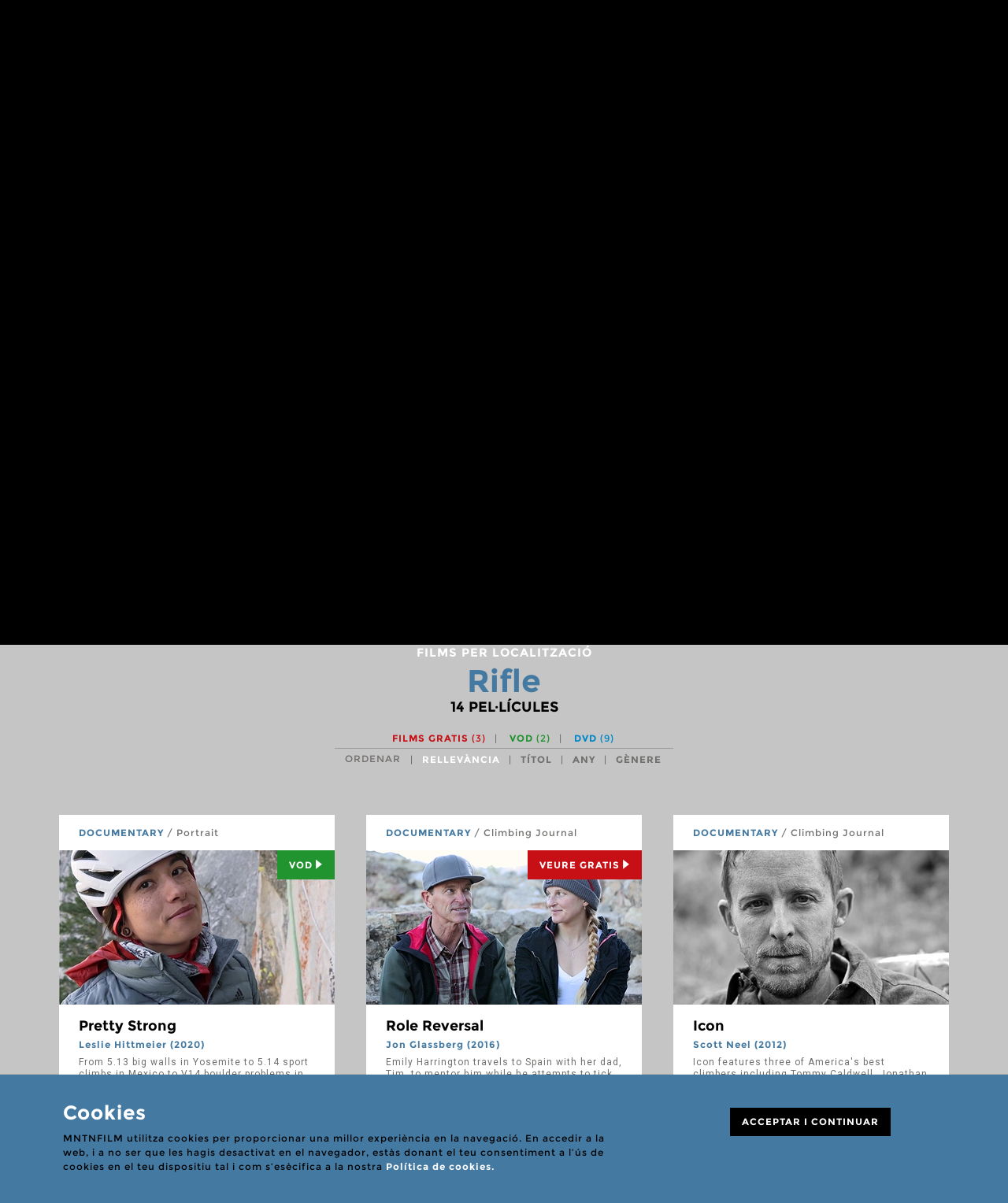

--- FILE ---
content_type: text/html; charset=UTF-8
request_url: https://www.mntnfilm.com/ca/p/cerca-geografica/climb:rifle
body_size: 6576
content:
<!DOCTYPE html>
<!--[if IE 8]> <html lang="en" class="ie8 no-js"> <![endif]-->
<!--[if IE 9]> <html lang="en" class="ie9 no-js"> <![endif]-->
<!--[if !IE]><!-->
<html lang="en">
    <!--<![endif]-->
    <!-- BEGIN HEAD -->

    <head>
		<meta charset="utf-8">
		<meta http-equiv="X-UA-Compatible" content="IE=edge">
		<meta name="viewport" content="width=device-width, initial-scale=1">

        <link rel="apple-touch-icon" sizes="57x57" href="/apple-icon-57x57.png">
        <link rel="apple-touch-icon" sizes="60x60" href="/apple-icon-60x60.png">
        <link rel="apple-touch-icon" sizes="72x72" href="/apple-icon-72x72.png">
        <link rel="apple-touch-icon" sizes="76x76" href="/apple-icon-76x76.png">
        <link rel="apple-touch-icon" sizes="114x114" href="/apple-icon-114x114.png">
        <link rel="apple-touch-icon" sizes="120x120" href="/apple-icon-120x120.png">
        <link rel="apple-touch-icon" sizes="144x144" href="/apple-icon-144x144.png">
        <link rel="apple-touch-icon" sizes="152x152" href="/apple-icon-152x152.png">
        <link rel="apple-touch-icon" sizes="180x180" href="/apple-icon-180x180.png">
        <link rel="icon" type="image/png" sizes="192x192"  href="/android-icon-192x192.png">
        <link rel="icon" type="image/png" sizes="32x32" href="/favicon-32x32.png">
        <link rel="icon" type="image/png" sizes="96x96" href="/favicon-96x96.png">
        <link rel="icon" type="image/png" sizes="16x16" href="/favicon-16x16.png">
        <link rel="manifest" href="/manifest.json">
        <meta name="msapplication-TileColor" content="#ffffff">
        <meta name="msapplication-TileImage" content="/ms-icon-144x144.png">
        <meta name="theme-color" content="#ffffff">

        <title>
                        Rifle - Films per localització - MNTNFILM        </title>

                    <meta name="title" content=""/>
            <meta name="keywords" content=""/>
            <meta name="description" content=""/>

            <meta property="og:url" content="https://www.mntnfilm.com"/>
            <meta property="og:image" content="https://www.mntnfilm.com/img/logoMFDB.jpg"/>
            <meta property="og:site_name" content=""/>
            <meta property="og:description" content=""/>
                        <meta property="og:locale" content="en_gb"/>
        
        <!-- BEGIN GLOBAL MANDATORY STYLES -->
        <link href='https://fonts.googleapis.com/css?family=Montserrat:wght@600|Roboto:400,700' rel='stylesheet' type='text/css'>
        <link href="/assets/global/plugins/font-awesome/css/font-awesome.min.css" rel="stylesheet" type="text/css" />
        <link href="/assets/global/plugins/simple-line-icons/simple-line-icons.min.css" rel="stylesheet" type="text/css" />
        <link href="/assets/global/plugins/bootstrap/css/bootstrap.css" rel="stylesheet" type="text/css" />
        <link href="/assets/global/plugins/uniform/css/uniform.default.css" rel="stylesheet" type="text/css" />
        <link href="/assets/global/plugins/bootstrap-switch/css/bootstrap-switch.min.css" rel="stylesheet" type="text/css" />
        <link href="/assets/global/plugins/bootstrap-select/css/bootstrap-select.min.css" rel="stylesheet" type="text/css" />
        <!-- END GLOBAL MANDATORY STYLES -->
        <!-- BEGIN PAGE LEVEL PLUGINS -->
        <link href="/assets/global/plugins/bootstrap-daterangepicker/daterangepicker-bs3.css" rel="stylesheet" type="text/css" />
        <link href="/assets/global/plugins/jqvmap/jqvmap/jqvmap.css" rel="stylesheet" type="text/css" />
        <!-- END PAGE LEVEL PLUGINS -->
        <!-- BEGIN THEME GLOBAL STYLES -->
        <link href="/assets/global/css/components.min.css" rel="stylesheet" id="style_components" type="text/css" />
        <link href="/assets/global/css/plugins.min.css" rel="stylesheet" type="text/css" />
        <!-- END THEME GLOBAL STYLES -->
        <!-- BEGIN THEME LAYOUT STYLES -->

        				
				<link rel="stylesheet" href="/js/openlayers/theme/default/style.css" />
			
        <link href="/css/mfdb-icons.css" rel="stylesheet" type="text/css" />
        <link href="/css/main.css" rel="stylesheet" type="text/css" />

        <!-- END THEME LAYOUT STYLES -->
        <link rel="shortcut icon" href="favicon.ico" />

        
        <script type="text/javascript">
            var host = 'https://www.mntnfilm.com';
        </script>

        


    </head>
    <!-- END HEAD -->



    <body>

        <div class="banner" style="background-color:#080b22">
	<div class="container">
		<a href="https://www.moviesvsbooks.com/movies/touching-the-void-2003/" target="_blank">
						<img src="/img/cache/34832-assoc-central-homepg-rb-4242-channelspromos-1068x260-o-.jpeg" alt="">
		</a>
	</div>
</div>

<header class="main">
	<nav class="navbar" role="navigation">
	  <div class="container">
      <button type="button" class="navbar-toggle collapsed" data-toggle="collapse" data-target="#navbar" aria-expanded="false" aria-controls="navbar">
				<span class="sr-only">Toggle navigation</span>
				<span class="icon-bar"></span>
				<span class="icon-bar"></span>
				<span class="icon-bar"></span>
			</button>

			<div id="navbar" class="navbar-collapse collapse">
					<ul class="nav navbar-nav navbar-right">
														<li class="dropdown">
										<a href="javascript:void(0);" class="dropdown-toggle" data-toggle="dropdown">films</a>
																						<ul class="dropdown-menu dropdown-menu-left">
																														<li>
																<a href="/ca/p/cerca-geografica" class="margin-top: 12px;">Cerca geogràfica</a>																</li>
																																														<li>
																<a href="/ca/p/cercar-videos?landing=1" class="">Cercar vídeos</a>																</li>
																																														<li>
																<a href="/ca/p/cerca-avancada/sort:relevance/type:1/posters:yes?landing=1" class="">Cercar pòsters</a>																</li>
																																														<li>
																<a href="/ca/p/cerca-avancada" class="">Cerca avançada</a>																</li>
																																														<li>
																<a href="/ca/p/llistes-de-films" class="">Llistes de films</a>																</li>
																																		<li class="divider"></li>
																																														<li>
																<a href="/ca/p/afegir-films" class="">Afegir films</a>																</li>
																																														<li>
																<a href="/ca/p/afegir-dades-a-un-film" class="">Afegir dades a un film</a>																</li>
																																		<li class="divider"></li>
																																														<li>
																<a href="/ca/p/troba-un-film" class="">No trobes un film?</a>																</li>
																																										</ul>
																		</li>
														<li class="dropdown">
										<a href="javascript:void(0);" class="dropdown-toggle" data-toggle="dropdown">festivals</a>
																						<ul class="dropdown-menu dropdown-menu-left">
																														<li>
																<a href="/ca/p/cercar-festivals" class="margin-top: 12px;">Cercar festivals</a>																</li>
																																														<li>
																<a href="/ca/p/proxims-festivals" class="">Pròxims festivals</a>																</li>
																																														<li>
																<a href="/ca/p/mapa-de-festivals" class="">Mapa de festivals</a>																</li>
																																		<li class="divider"></li>
																																														<li>
																<a href="/ca/p/afegir-un-festival" class="">Afegir un festival</a>																</li>
																																														<li>
																<a href="/ca/p/actualitzar-festival" class="">Actualitzar festival</a>																</li>
																																										</ul>
																		</li>
														<li class="dropdown">
										<a href="javascript:void(0);" class="dropdown-toggle" data-toggle="dropdown">comunitat</a>
																						<ul class="dropdown-menu dropdown-menu-left">
																														<li>
																<a href="/ca/p/cercar-canals" class="margin-top: 12px;">Cercar canals</a>																</li>
																																														<li>
																<a href="/ca/p/mntnfilm-blog" class="">MNTNFILM Blog</a>																</li>
																																		<li class="divider"></li>
																																														<li>
																<a href="/ca/p/que-son-els-canals" class="">Què són els canals</a>																</li>
																																														<li>
																<a href="/ca/p/el-meu-canal" class="">Obre un canal</a>																</li>
																																														<li>
																<a href="/ca/p/denunciar-continguts" class="">Denunciar continguts</a>																</li>
																																										</ul>
																		</li>
										</ul> <!-- .navbar-nav -->

									<div class="dropdown-user">
						<a href="#login-needed" data-toggle="modal">
							<i class="btn btn-primary btn-login ficon-user" aria-hidden="true"></i>
							<span>El meu mntnfilm</span>
						</a>
					</div>
				<!-- end user menu -->
				<div class="dropdown language-switch">
    <a href='javascript:void(0);' class="dropdown-toggle" data-toggle="dropdown">CA</a> <!-- click => data-toggle="dropdown"-->


  

                  <ul class="dropdown-menu dropdown-menu-right">

                                <li>
                    <a href="/en/p/map-search"><span class="desktop">ENGLISH</span> <span class="mobile">EN</span></a>
                  </li>                  <li class="active">
                    <a href="/ca/p/cerca-geografica"><span class="desktop">CATALÀ</span> <span class="mobile">CA</span></a>
                  </li>                  <li>
                    <a href="/es/p/busqueda-geografica"><span class="desktop">CASTELLANO</span> <span class="mobile">ES</span></a>
                  </li>              </ul>
              </div><!-- end language switch -->
			</div><!-- /.navbar-collapse -->

	    <div class="navbar-header">
	      <a class="navbar-brand" href="/">
	      	<img src="/img/logo.svg" alt="logo" class="img-responsive">
					<h1>pel·lícules d'escalada i alpinisme</h1>
	      </a>
	    </div>

			<div class="navbar-right">
				<div class="dropdown dropdown-search">
					<a class="btn" href="javascript:void(0);" data-toggle="dropdown"><i class="ficon-search" aria-hidden="true"></i></a>
					<div class="dropdown-menu">
						<form action="/ca/p/cerca-avancada/type:1" novalidate="novalidate" id="headerform" class="navbar-form search" method="get" accept-charset="utf-8">							<div class="input-group">
								<span class="input-group-btn">
									<button class="btn" type="submit"><i class="ficon-search"></i> <span class="sr-only">Cercar</span></button>
								</span>
		          	<input type="text" class="form-control" placeholder="cercar films" name="term">
							</div>
            </form>
          </div>
        </div>

									<div class="dropdown-user">
						<a href="#login-needed" data-toggle="modal">
							<i class="btn btn-primary btn-login ficon-user" aria-hidden="true"></i>
							<span>El meu mntnfilm</span>
						</a>
					</div>
				<!-- end user menu -->

				<div class="dropdown language-switch">
    <a href='javascript:void(0);' class="dropdown-toggle" data-toggle="dropdown">CA</a> <!-- click => data-toggle="dropdown"-->


  

                  <ul class="dropdown-menu dropdown-menu-right">

                                <li>
                    <a href="/en/p/map-search"><span class="desktop">ENGLISH</span> <span class="mobile">EN</span></a>
                  </li>                  <li class="active">
                    <a href="/ca/p/cerca-geografica"><span class="desktop">CATALÀ</span> <span class="mobile">CA</span></a>
                  </li>                  <li>
                    <a href="/es/p/busqueda-geografica"><span class="desktop">CASTELLANO</span> <span class="mobile">ES</span></a>
                  </li>              </ul>
              </div><!-- end language switch -->
			</div> <!-- .navbar-right -->
		</div> <!-- .container -->
	</nav>
</header>

        <!-- BEGIN CONTAINER -->
        <main class="page-container">

            <!-- BEGIN PAGE HEAD-->
            <div class="page-head">
                                            </div>
            <!-- END PAGE HEAD-->

            <!-- BEGIN PAGE CONTENT BODY -->
            <div class="page-content">

                <!-- BEGIN PAGE BREADCRUMBS -->
                                <!-- END PAGE BREADCRUMBS -->

                <!-- BEGIN PAGE CONTENT INNER -->
                
<!--
http://dev.openlayers.org/examples/layerLoadMonitoring.html
-->
				<!-- SEARCH FORM -->
								<!-- END SEARCH FORM -->

				<!-- SEARCH RESULTS -->
				<section id="map-results">

										

						<div id="map" class="smallmap">

					
					</div>
					<!-- /borrar -->

					<div id="results">
						
							

					</div>

				</section>
				<!-- END SEARCH RESULTS -->


						
				                <!-- END PAGE CONTENT INNER -->

            </div>
            <!-- END PAGE CONTENT BODY -->


        </main>
        <!-- END CONTAINER -->

        <div id="amzn-assoc-ad-a6ff2d5f-748a-44e3-8ebb-645648ca2186"></div>

        <!-- CONTENIDO ESTATICO!
    Aviso cookies -->
<div id="cookies-advice" class="alert alert-info">
  <div class="container">
    <div class="col-xs-12 col-md-8">
        <p class="h2">Cookies</p>

        
        <p>MNTNFILM utilitza cookies per proporcionar una millor experiència en la navegació. En accedir a la web, i a no ser que les hagis desactivat en el navegador, estàs donant el teu consentiment a l’ús de cookies en el teu dispositiu tal i com s’esècifica a la nostra <a href='/ca/p/cookies'>Política de cookies.</a><br><br></p>
        <!--
        <p>MNTNFILM uses cookies in order to provide you a better experience for your navigation. By using this website you consent to the use of cookies on your device as described in our <a href="/ca/p/cookies">Cookie Policy</a> unless you have disabled them.</p>
    -->
    </div>
    <div class="col-xs-12 col-md-offset-1 col-md-3">
      <p><a class="close-advice label label-lg label-black" data-dismiss="alert" aria-label="Close" href="#">ACCEPTAR I CONTINUAR</a></p>
    </div>
  </div>
</div>


<footer class="page-prefooter">
    <div class="container">

        <div class="row">

                            <div class="col-xs-12 col-md-3 col-md-offset-2 ">
                    <h2 data-toggle="collapse" data-target="#list-0">Enllaços directes</h2>
                    <ul class="list collapse" id="list-0">
                                                    <li>
                                <a href="/ca/p/cerca-avancada/type:1?term=" class="">VEURE TOTS ELS FILMS</a>                            </li>
                                                                                <li>
                                <a href="/ca/p/cercar-videos/sort:relevance/type:1" class="">VEURE TOTS ELS VÍDEOS</a>                            </li>
                                                                                <li>
                                <a href="/ca/p/cerca-avancada/sort:relevance/type:1/posters:yes" class="">VEURE TOTS ELS PÒSTERS</a>                            </li>
                                                            <li class="divider"></li>
                                                                                <li>
                                <a href="/ca/p/afegir-films" class="">AFEGIR FILMS</a>                            </li>
                                                                                <li>
                                <a href="/ca/p/afegir-un-festival" class="">AFEGIR UN FESTIVAL</a>                            </li>
                                                            <li class="divider"></li>
                                                                                <li>
                                <a href="/ca/p/el-meu-canal" class="">OBRIR UN CANAL</a>                            </li>
                                                                        </ul>
                                    </div>
                            <div class="col-xs-12 col-md-3">
                    <h2 data-toggle="collapse" data-target="#list-1">Ajuda</h2>
                    <ul class="list collapse" id="list-1">
                                                    <li>
                                <a href="/ca/p/tipus-de-films" class="">TIPUS DE FILMS</a>                            </li>
                                                                                <li>
                                <a href="/ca/p/classificacio" class="">CLASSIFICACIÓ</a>                            </li>
                                                            <li class="divider"></li>
                                                                                <li>
                                <a href="/ca/p/usuaris-registrats" class="">USUARIS REGISTRATS</a>                            </li>
                                                                                <li>
                                <a href="/ca/p/que-son-els-canals" class="">QUÈ SÓN ELS CANALS</a>                            </li>
                                                                                <li>
                                <a href="/ca/p/normes-d-us" class="">NORMES D&#039;ÚS</a>                            </li>
                                                            <li class="divider"></li>
                                                                                <li>
                                <a href="/ca/p/faqs" class="">FAQS</a>                            </li>
                                                                        </ul>
                                    </div>
                            <div class="col-xs-12 col-md-3">
                    <h2 data-toggle="collapse" data-target="#list-2">Info</h2>
                    <ul class="list collapse" id="list-2">
                                                    <li>
                                <a href="/ca/p/sobre-nosaltres" class="">SOBRE NOSALTRES</a>                            </li>
                                                                                <li>
                                <a href="/ca/p/arxius-filmics" class="">ARXIUS FÍLMICS</a>                            </li>
                                                                                <li>
                                <a href="/ca/p/enllacos-d-afiliat" class="">ENLLAÇOS D&#039;AFILIAT</a>                            </li>
                                                            <li class="divider"></li>
                                                                                <li>
                                <a href="/ca/p/col-labora" class="">COL·LABORA</a>                            </li>
                                                                                <li>
                                <a href="/ca/p/donar-pel-licules" class="">DONAR PEL·LÍCULES</a>                            </li>
                                                                                <li>
                                <a href="/ca/p/aportar-informacio" class="">APORTAR INFORMACIÓ</a>                            </li>
                                                                                <li>
                                <a href="/ca/p/fer-un-donatiu" class="">FER UN DONATIU</a>                            </li>
                                                                        </ul>
                                    </div>
            
        </div>


        <div class="row">
            <div class="col-xs-12 footer-block text-center">
                              <p><a class="contactus" href="/ca/p/contact" title="Contact us">Contactar</a></p>

                <ul class="social-icons">
                    <li>
                        <a target="_blank" href="https://www.facebook.com/mntnfilm" data-original-title="facebook" class="ficon-facebook"></a>
                    </li>
                    <li>
                        <a target="_blank" href="https://www.youtube.com/channel/UCPUprxtbXXwxYTtwcloQ4Aw" data-original-title="youtube" class="ficon-youtube"></a>
                    </li>
                    <li>
                        <a target="_blank" href="https://www.pinterest.com/mntnfilm/" data-original-title="pinterest" class="ficon-pinterest"></a>
                    </li>
                    <li>
                        <a target="_blank" href="https://www.instagram.com/mntnfilm/" data-original-title="instagram" class="ficon-instagram"></a>
                    </li>
                </ul>
                
            </div>
            <div class="col-xs-12 footer-block links text-center">
                <ul class="inline-list">
                    <li>&copy; 2026 MNTNFILM</li>
                                        <li><a href="/ca/p/mountain-film-institute" title="Mountain Film Institute">Mountain Film Institute</a></li>
                                        <li><a href="/ca/p/termes-d-us-i-politica-de-privacitat" title="Terms of use and Privacy Policy">Termes d'ús i política de privacitat</a></li>
                </ul>
            </div>
        </div>

    </div>
</footer>



        <!-- modal LOGIN NEEDED -->
<div id="login-needed" class="modal fade" tabindex="-1" role="dialog">
	<div class="modal-dialog" role="document">
		<div class="modal-content" id="content_form_login">
			<button type="button" class="close" data-dismiss="modal" aria-label="Close"><span class="ficon-close" aria-hidden="true"></span></button>
<p class="small-title">Petició de login</p>
<h3 class="h1">Iniciar sessió</h3>

<p class="mb-10">Inicia sessió per accedir a les funcions d'usuari registrat</p>
<form action="/ca/users/login" method="post" id="form_login" data-target="#content_form_login">
	<div class="form-inline">
		<div class="form-group">
			<input type="text" class="form-control" placeholder="Nom d'usuari" name="data[User][username]">
		</div>
		<div class="form-group">
			<input type="password" class="form-control" placeholder="Contrasenya" name="data[User][password]">
		</div>
		<button type="submit" class="btn btn-black serif">Iniciar</button>
	</div>

	<div class="checkbox">
		<input type="checkbox" id="checkremember1">
		<label for="checkremember1"> Recorda'm</label>
	</div>

	
</form>

<p class="mb-10">Recupera el teu nom d'usuari o password introduint el teu email</p>
<form action="/ca/users/recover_password" method="post" id="form_recover" data-target="#content_form_login" class="form-inline">
	<div class="form-group">
		<input name="data[User][email]" type="email" class="form-control" placeholder="Email">
	</div>
	<button type="submit" class="btn btn-black serif"><span class="send-mail-recover">Recuperar contrasenya</span></button>
	<span class="hide send-mail-recover-text">enviant missatge… (pot tardar alguns segons)</span>
</form>	

<p class="mb-10">No estàs registrat encara? Registra't al MNTNFILM omplint un simple formulari</p>
<a href="/ca/users/register" class="btn btn-black serif">Registrar-me</a>



    		</div>
	</div>
</div>
<!-- END modal LOGIN NEEDED -->


                    <!-- modal MESSAGE SENT -->
<div id="check-email-recover" class="modal fade" tabindex="-1" role="dialog">
	<div class="modal-dialog" role="document">
		<div class="modal-content">
			<button type="button" class="close" data-dismiss="modal" aria-label="Close"><span class="ficon-close" aria-hidden="true"></span></button>
			<p class="small-title">Recuperar contrasenya</p>
			<h3 class="h1">Comprova el teu correu</h3>
			<p class="desc">S’ha enviat un correu al teu compte d’email amb l’accés per recuperar la teva contrasenya. Si us plau, comproba el teu correu i segueix les indicacions per generar una nova contrasenya.</p>						
		</div>
	</div>
</div>
<!-- END modal MESSAGE SENT -->
        
	    

        <!-- END INNER FOOTER -->
        <!-- END FOOTER -->
        <!--[if lt IE 9]>
        <script src="/assets/global/plugins/respond.min.js"></script>
        <script src="/assets/global/plugins/excanvas.min.js"></script>
        <![endif]-->
        <!-- BEGIN CORE PLUGINS -->
        <script src="/assets/global/plugins/jquery.min.js" type="text/javascript"></script>
        <script src="/assets/global/plugins/bootstrap/js/bootstrap.min.js" type="text/javascript"></script>
        <script src="/assets/global/plugins/js.cookie.min.js" type="text/javascript"></script>
        <script src="/assets/global/plugins/bootstrap-hover-dropdown/bootstrap-hover-dropdown.min.js" type="text/javascript"></script>
        <script src="/assets/global/plugins/uniform/jquery.uniform.min.js" type="text/javascript"></script>
        <script src="/assets/global/plugins/bootstrap-switch/js/bootstrap-switch.min.js" type="text/javascript"></script>


        <script src="/assets/global/plugins/bootstrap-select/js/bootstrap-select.min.js" type="text/javascript"></script>
        <script src="/assets/global/plugins/bootstrap-select/js/i18n/defaults-ca_CL.js" type="text/javascript"></script>

	   <script src="/assets/global/plugins/owl-carousel/owl.carousel.min.js" type="text/javascript"></script>
        <!-- END CORE PLUGINS -->
        <!-- BEGIN PAGE LEVEL PLUGINS -->
        <!-- END PAGE LEVEL PLUGINS -->
        <!-- BEGIN THEME GLOBAL SCRIPTS -->
        <script src="/assets/global/scripts/app.min.js" type="text/javascript"></script>
        <!-- END THEME GLOBAL SCRIPTS -->
        <!-- BEGIN THEME LAYOUT SCRIPTS -->
        <script src="/assets/layouts/layout3/scripts/layout.min.js" type="text/javascript"></script>
        <script src="/assets/layouts/layout3/scripts/demo.min.js" type="text/javascript"></script>
        <!-- END THEME LAYOUT SCRIPTS -->

        <script src="/js/imagesloaded.pkgd.min.js" type="text/javascript"></script>

        <script src="/js/custom.js" type="text/javascript"></script>


        <script async src="//z-na.amazon-adsystem.com/widgets/onejs?MarketPlace=US&adInstanceId=a6ff2d5f-748a-44e3-8ebb-645648ca2186"></script>



        				<script src="https://maps.google.com/maps/api/js?v=3&amp;key=AIzaSyBr90UUJwlrHt_e5Sf6p59aPsS6F06Q9bg"></script>				
				<script src="/js/openlayers/OpenLayers.js" type="text/javascript"></script>
				<script src="/js/mapa.js" type="text/javascript"></script>
				<script type="text/javascript">

					var txt_show_films ='mostrar pel·lícules'; 
					var apis = [];
					var loaded=false;
					var map;
					var mappoints = new Array();
					jQuery(document).ready(function(){

						var url = '/ca/p/cerca-geografica/climb:rifle';
						var lang = 'ca';

						
							//una localizacion exacta

							var location = {};
							location.lat = 39.715938;
							location.lon = -107.691481;
							location.name = "Rifle";
							location.altitude = 2200;
							location.range = "Front Range";
							//console.log(location);

							get_one_location(location,lang);

							load_films(667,1);

						
						



					});


				</script>
				
    <script>

        jQuery(document).ready(function() {

			$('#form_recover').on('submit', function() {
			
				var t = $('.send-mail-recover-text').html();
		
				$('.send-mail-recover').html(t);

			});
		});

    </script>
    

     

    <script type="text/javascript">


        var login_submit = function(e){
                
            e.preventDefault();

            var $form = $('#form_login');
            var $target = $($form.attr('data-target'));

            $.ajax({
                type: $form.attr('method'),
                url: $form.attr('action'),
                data: $form.serialize(), 
                success: function(data, status) {
                                        
                    var obj = jQuery.parseJSON(data);

                    if( obj.action == "redirrect"){
                        window.location.replace( obj.data );
                    }else if( obj.action == "replace" ){
                        $target.html(obj.data);
                        $target.find('#check1').uniform();                            
                        $('#form_login').on('submit',login_submit);  
                        $('#form_recover').on('submit',recover_submit);  
                    }else if( obj.action == "reload" ){
                        window.location.reload();
                    } 
                   
                },
                error: function(){
                    console.log('error login');
                }
            });

            return false;

        };

        var recover_submit = function(e){
                
            e.preventDefault();

            var $form = $('#form_recover');
            var $target = $($form.attr('data-target'));

            $.ajax({
                type: $form.attr('method'),
                url: $form.attr('action'),
                data: $form.serialize(), 
                success: function(data, status) {
                                        
                    var obj = jQuery.parseJSON(data);

                    if( obj.action == "modal"){
                        $('#login-needed').modal('hide');
                        $('#check-email-recover').modal('show');

                    }else if( obj.action == "replace" ){
                        $target.html(obj.data);
                        $target.find('#check1').uniform();                            
                        $('#form_login').on('submit',login_submit);  
                        $('#form_recover').on('submit',recover_submit);  
                    }else if( obj.action == "reload" ){
                        window.location.reload();
                    } 
                   
                },
                error: function(){
                    console.log('error login');
                }
            });

            return false;

        };        
        



        jQuery(document).ready(function() { 

            $('#form_login').on('submit',login_submit);

            $('#form_recover').on('submit',recover_submit);              

        });

    </script>

                    <!-- Global site tag (gtag.js) - Google Analytics -->
            <script async src="https://www.googletagmanager.com/gtag/js?id=UA-134922015-1"></script>
            <script>
              window.dataLayer = window.dataLayer || [];
              function gtag(){dataLayer.push(arguments);}
              gtag('js', new Date());
              gtag('config', 'UA-134922015-1');
            </script>
        
    </body>

</html>


--- FILE ---
content_type: text/html
request_url: https://www.mntnfilm.com/climbs/get_films_location
body_size: 6797
content:
<!-- modal ADD TO FAV -->
<div id="add-to-fav-modal" class="modal fade" tabindex="-1" role="dialog">
	<div class="modal-dialog" role="document">
		<div class="modal-content">
			<button type="button" class="close" data-dismiss="modal" aria-label="Close"><span class="ficon-close" aria-hidden="true"></span></button>
			<p class="small-title">Films favorits</p>
			<h3 class="h1">Pel·lícula afegida</h3>
			<p class="desc">El film ha estat afegit a la teva llista de films favorits. Pots consultar la teva llista de films favorits des de la teva àrea privada d'usuari. La llista de films favorits és pública per els usuaris que han obert un canal i pot ser consultada pels altres usuaris de de la pàgina del canal.</p>			
			<button type="button" class="btn btn-black serif remove-fav"><span class="ficon-close"></span> <span class="text">Eliminar pel·lícula</span></button>
            			<a href="/ca/p/films-favorits" class="btn btn-black serif"><span class="ficon-heart"></span>Els meus films favorits</a>
		</div>
	</div>
</div>

                    	<!-- modal ADD TO PLAYLIST -->
<div id="add-to-playlist-modal" class="modal fade" tabindex="-1" role="dialog">
	<div class="modal-dialog" role="document">
		<div class="modal-content">
			<button type="button" class="close" data-dismiss="modal" aria-label="Close"><span class="ficon-close" aria-hidden="true"></span></button>
			<p class="small-title">Llista de seguiment de films</p>
			<h3 class="h1">Pel·lícula afegida</h3>
			<p class="desc">Pots consultar la teva llista de seguiment de films (watchlist) des de la teva àrea privada d'usuari. La llista de seguiment de films és privada.</p>			
			<button type="button" class="btn btn-black serif remove-watch"><span class="icon ficon-close"></span> <span class="text">Eliminar pel·lícula</span></button>
            			<a href="/ca/p/films-en-seguiment"" class="btn btn-black serif"><span class="ficon-list"></span> la meva llista de seguiment</a>
		</div>
	</div>
</div>

    		<!-- modal SHARE FILM -->   
<div id="share-film-modal" class="modal fade" tabindex="-1" role="dialog">
	<div class="modal-dialog" role="document">
		<div class="modal-content">
			<button type="button" class="close" data-dismiss="modal" aria-label="Close"><span class="ficon-close" aria-hidden="true"></span></button>
			<p class="small-title">Compartir enllaç</p>
			<h3 class="h1">Compartir film</h3>

			<p>Tria com vols compartir l’enllaç a la pàgina d'aquest film.</p>
			
			<p>
				<a id="compartirfacebook" href="javascript:;" class="btn btn-black serif"><span class="ficon-facebook"></span> Facebook</a>
				<a id="compartirtwitter" href="javascript:;" class="btn btn-black serif"><span class="ficon-twitter"></span> Twitter</a>
			</p>
		</div>
	</div>
</div>




    
<!-- modal MESSAGE SENT -->
<div id="thanks-share" class="modal fade" tabindex="-1" role="dialog">
	<div class="modal-dialog" role="document">
		<div class="modal-content">
			<button type="button" class="close" data-dismiss="modal" aria-label="Close"><span class="ficon-close" aria-hidden="true"></span></button>
			<p class="small-title">compartir per email</p>
			<h3 class="h1">missatge enviat.</h3>
			<p class="desc">Gràcies per compartir la nostra pàgina.</p>						
		</div>
	</div>
</div>
<!-- END modal MESSAGE SENT -->
<div class="container">
	<div class="search-head">

		
		
		
						<p class="pre-title">Films per localització</p>
	 			<h1 class="title no-transform"><span>Rifle</span></h1>
	 			<p class="counter">14<span> PEL·LÍCULES</span></p>
		
		
		
		
		
		<div class="filters">

			<input type="hidden" name="data[filterwatchinput]" value="" id="filterwatchinput"/>
			<ul class="list-inline pull-right">

								<li><a href="javascript:;" date-value="watch_now" class="filterwatch red-color ">Films gratis <span>(3)</span></a></li>

								<li><a href="javascript:;" date-value="vod" class="filterwatch green-color ">VOD <span>(2)</span></a></li>

								<li><a href="javascript:;" date-value="dvd_blueray" class="filterwatch blue-color ">DVD <span>(9)</span></a></li>

			</ul>

			<span>ORDENAR</span>
			<select id="sort" name="data[Search][sort]" class="selectpicker">

								<option selected value="relevance">Rellevància</option>

								<option  value="title">Títol</option>

								<option  value="year">Any</option>

								<option  value="genre">Gènere</option>

			</select>

		</div>
	</div>

	
		<ul class="row films-list">
							<li class="col-md-4 col-sm-6">
					

<article class="film-thumb open-detail" onclick="void(0)">
	<p class="category"><strong>Documentary</strong> / Portrait</p>
	<div class="thumb">

		<img src="/img/cache/30050-list-pretty-strong-2020-92711-crop-350-196.jpg" class="img-responsive" alt="Pretty Strong"/>
		
					<a href="/ca/film/pretty-strong-2020" class="label label-lg label-green">Vod<span class="ficon-triangle-right"></span></a>
		
	</div>
	<div class="caption">



		<h2><a href="/ca/film/pretty-strong-2020">Pretty Strong</a></h2>
		<p><strong>
		Leslie Hittmeier (2020)</strong></p>
		<div class="av-space regular-text">
			From 5.13 big walls in Yosemite to 5.14 sport climbs in Mexico to V14 boulder problems in Colorado, Pretty Strong follows eight of the world’s strongest female climbers as they explore new climbing areas, send hard projects, and push the boundaries of the sport and themselves. Putting badass ladies front and center, this film is about some of the best climbers in the world doing what they do best: crushing hard rock climbs. The climbers featured include Nina Williams, Katie Lambert, Daila Ojeda, Hazel Findlay, and more. Created by the all-women production team Never Not Collective, Pretty Strong is a climbing film about women, by women, and for everyone.		</div>
		<p class="meta">
		USA / 74 min		</p>
	</div>

	<div class="detail">
		<div>
			<div class="container">
				<div class="row">
					<div class="col-md-4 col-sm-6">

						<img src="/img/cache/30052-credit-pretty-strong-2020-65913-347.jpg" class="img-responsive" alt="Pretty Strong"/>
						<ul class="list-inline actions">
							<li><a href="#add-to-fav-modal" data-toggle="modal" class="btn btn-black only-icon" data-film="6072">
								<span class="ficon-heart"></span>
								<span class="sr-only">Favourite</span>
							</a></li>
							<li><a href="#add-to-playlist-modal" data-toggle="modal" class="btn btn-black only-icon" data-film="6072">
								<span class="ficon-list"></span>
								<span class="sr-only">Llistat</span>
							</a></li>
							<li><a href="#share-film-modal" data-toggle="modal" class="btn btn-black only-icon" data-text="Pretty Strong" data-link="/ca/film/pretty-strong-2020" data-desc="From 5.13 big walls in Yosemite to 5.14 sport climbs in Mexico to V14 boulder problems in Colorado, Pretty Strong follows eight of the world’s strongest female climbers as they explore new climbing areas, send hard projects, and push the boundaries of the sport and themselves. Putting badass ladies front and center, this film is about some of the best climbers in the world doing what they do best: crushing hard rock climbs. The climbers featured include Nina Williams, Katie Lambert, Daila Ojeda, Hazel Findlay, and more. Created by the all-women production team Never Not Collective, Pretty Strong is a climbing film about women, by women, and for everyone.">
								<span class="ficon-share"></span>
								<span class="sr-only">Compartir</span>
							</a></li>
							<li><a href="/ca/film/pretty-strong-2020" class="btn btn-black serif">
								Obrir film							</a></li>
						</ul>
					</div>
					<div class="col-md-8 col-sm-6 col-xs-12">

						
						<p class="h2"><a href="/ca/film/pretty-strong-2020">Pretty Strong</a></p>
						<p class="white-color"><strong>

						<a href="/ca/filmography/leslie-hittmeier">Leslie Hittmeier</a>, <a href="/ca/filmography/julie-ellison">Julie Ellison</a>, <a href="/ca/filmography/colette-mcinerney">Colette McInerney</a><br/>
						</strong>
					</p>
					<ul class="list-inline filters">
							<li>2020</li><li>USA</li><li>74 min</li>						</ul>
						<div class="av-space regular-text">From 5.13 big walls in Yosemite to 5.14 sport climbs in Mexico to V14 boulder problems in Colorado, Pretty Strong follows eight of the world’s strongest female climbers as they explore new climbing areas, send hard projects, and push the boundaries of the sport and themselves. Putting badass ladies front and center, this film is about some of the best climbers in the world doing what they do best: crushing hard rock climbs. The climbers featured include Nina Williams, Katie Lambert, Daila Ojeda, Hazel Findlay, and more. Created by the all-women production team Never Not Collective, Pretty Strong is a climbing film about women, by women, and for everyone.</div>

													<h3>Localitzacions d'escalada</h3>
							<ul class="list-inline tags-list">
																										<li><a href="/ca/p/cerca-geografica/climb:rifle" class="label label-primary">Rifle</a></li>
																										<li><a href="/ca/p/cerca-geografica/climb:looking-glass-rock" class="label label-primary">Looking Glass Rock</a></li>
																										<li><a href="/ca/p/cerca-geografica/climb:creekside-boulders" class="label label-primary">Creekside Boulders</a></li>
																										<li><a href="/ca/p/cerca-geografica/climb:clear-creek" class="label label-primary">Clear Creek</a></li>
																										<li><a href="/ca/p/cerca-geografica/climb:new-river-gorge" class="label label-primary">New River Gorge</a></li>
																										<li><a href="/ca/p/cerca-geografica/climb:el-salto" class="label label-primary">El Salto</a></li>
																										<li><a href="/ca/p/cerca-geografica/climb:red-river-gorge" class="label label-primary">Red River Gorge</a></li>
																										<li><a href="/ca/p/cerca-geografica/climb:cathedral-peak" class="label label-primary">Cathedral Peak</a></li>
																										<li><a href="/ca/p/cerca-geografica/climb:bishop" class="label label-primary">Bishop</a></li>
																										<li><a href="/ca/p/cerca-geografica/climb:ticino-e-moesano" class="label label-primary">Ticino e Moesano</a></li>
																										<li><a href="/ca/p/cerca-geografica/climb:rocklands" class="label label-primary">Rocklands</a></li>
																										<li><a href="/ca/p/cerca-geografica/climb:rocky-mountain-n-park" class="label label-primary">Rocky Mountain N. Park</a></li>
															</ul>
						

												
							<h3>Disponibilitat</h3>

							
							
															<a href="/ca/film/pretty-strong-2020" class="label label-lg label-green">Vídeo a la carta (VOD) <span class="ficon-triangle-right"></span></a>
							
											</div>
				</div>
			</div>

			<button class="close ficon-close"></button>
		</div>
	</div>
	<span></span></article>



				</li>
							<li class="col-md-4 col-sm-6">
					

<article class="film-thumb open-detail" onclick="void(0)">
	<p class="category"><strong>Documentary</strong> / Climbing Journal</p>
	<div class="thumb">

		<img src="/img/cache/25793-list-role-reversal-2016-82134-crop-350-196.jpg" class="img-responsive" alt="Role Reversal"/>
		
					<a href="/ca/film/role-reversal-2016" class="label label-lg label-red">Veure Gratis<span class="ficon-triangle-right"></span></a>
		
	</div>
	<div class="caption">



		<h2><a href="/ca/film/role-reversal-2016">Role Reversal</a></h2>
		<p><strong>
		Jon Glassberg (2016)</strong></p>
		<div class="av-space regular-text">
			Emily Harrington travels to Spain with her dad, Tim, to mentor him while he attempts to tick his first 5.12 at age 60. Tim and Emily learn from each other and relive the glory days in this heartfelt family climbing epic. A Louder Than 11 film by Jon Glassberg.		</div>
		<p class="meta">
		USA / 8 min		</p>
	</div>

	<div class="detail">
		<div>
			<div class="container">
				<div class="row">
					<div class="col-md-4 col-sm-6">

						<img src="/img/cache/25245-credit-role-reversal-2016-24837-347.jpg" class="img-responsive" alt="Role Reversal"/>
						<ul class="list-inline actions">
							<li><a href="#add-to-fav-modal" data-toggle="modal" class="btn btn-black only-icon" data-film="5728">
								<span class="ficon-heart"></span>
								<span class="sr-only">Favourite</span>
							</a></li>
							<li><a href="#add-to-playlist-modal" data-toggle="modal" class="btn btn-black only-icon" data-film="5728">
								<span class="ficon-list"></span>
								<span class="sr-only">Llistat</span>
							</a></li>
							<li><a href="#share-film-modal" data-toggle="modal" class="btn btn-black only-icon" data-text="Role Reversal" data-link="/ca/film/role-reversal-2016" data-desc="Emily Harrington travels to Spain with her dad, Tim, to mentor him while he attempts to tick his first 5.12 at age 60. Tim and Emily learn from each other and relive the glory days in this heartfelt family climbing epic. A Louder Than 11 film by Jon Glassberg.">
								<span class="ficon-share"></span>
								<span class="sr-only">Compartir</span>
							</a></li>
							<li><a href="/ca/film/role-reversal-2016" class="btn btn-black serif">
								Obrir film							</a></li>
						</ul>
					</div>
					<div class="col-md-8 col-sm-6 col-xs-12">

						
						<p class="h2"><a href="/ca/film/role-reversal-2016">Role Reversal</a></p>
						<p class="white-color"><strong>

						<a href="/ca/filmography/jon-glassberg">Jon Glassberg</a><br/>
						</strong>
					</p>
					<ul class="list-inline filters">
							<li>2016</li><li>USA</li><li>8 min</li>						</ul>
						<div class="av-space regular-text">Emily Harrington travels to Spain with her dad, Tim, to mentor him while he attempts to tick his first 5.12 at age 60. Tim and Emily learn from each other and relive the glory days in this heartfelt family climbing epic. A Louder Than 11 film by Jon Glassberg.</div>

													<h3>Localitzacions d'escalada</h3>
							<ul class="list-inline tags-list">
																										<li><a href="/ca/p/cerca-geografica/climb:chulilla" class="label label-primary">Chulilla</a></li>
																										<li><a href="/ca/p/cerca-geografica/climb:rifle" class="label label-primary">Rifle</a></li>
															</ul>
						

												
							<h3>Disponibilitat</h3>

															<a href="/ca/film/role-reversal-2016" class="label label-lg label-red">Veure Gratis <span class="ficon-triangle-right"></span></a>
							
							
							
											</div>
				</div>
			</div>

			<button class="close ficon-close"></button>
		</div>
	</div>
	<span></span></article>



				</li>
							<li class="col-md-4 col-sm-6">
					

<article class="film-thumb open-detail" onclick="void(0)">
	<p class="category"><strong>Documentary</strong> / Climbing Journal</p>
	<div class="thumb">

		<img src="/img/cache/27744-list-icon-2012-31516-crop-350-196.jpg" class="img-responsive" alt="Icon"/>
		
		
	</div>
	<div class="caption">



		<h2><a href="/ca/film/icon-2012">Icon</a></h2>
		<p><strong>
		Scott Neel (2012)</strong></p>
		<div class="av-space regular-text">
			Icon features three of America's best climbers including Tommy Caldwell, Jonathan Siegrist and Nick Duttle on some of Colorado's most iconic routes.		</div>
		<p class="meta">
		USA / 20 min		</p>
	</div>

	<div class="detail">
		<div>
			<div class="container">
				<div class="row">
					<div class="col-md-4 col-sm-6">

						<img src="/img/cache/12987-credit-icon-2012-31508-347.jpg" class="img-responsive" alt="Icon"/>
						<ul class="list-inline actions">
							<li><a href="#add-to-fav-modal" data-toggle="modal" class="btn btn-black only-icon" data-film="3011">
								<span class="ficon-heart"></span>
								<span class="sr-only">Favourite</span>
							</a></li>
							<li><a href="#add-to-playlist-modal" data-toggle="modal" class="btn btn-black only-icon" data-film="3011">
								<span class="ficon-list"></span>
								<span class="sr-only">Llistat</span>
							</a></li>
							<li><a href="#share-film-modal" data-toggle="modal" class="btn btn-black only-icon" data-text="Icon" data-link="/ca/film/icon-2012" data-desc="Icon features three of America's best climbers including Tommy Caldwell, Jonathan Siegrist and Nick Duttle on some of Colorado's most iconic routes.">
								<span class="ficon-share"></span>
								<span class="sr-only">Compartir</span>
							</a></li>
							<li><a href="/ca/film/icon-2012" class="btn btn-black serif">
								Obrir film							</a></li>
						</ul>
					</div>
					<div class="col-md-8 col-sm-6 col-xs-12">

						
						<p class="h2"><a href="/ca/film/icon-2012">Icon</a></p>
						<p class="white-color"><strong>

						<a href="/ca/filmography/scott-neel">Scott Neel</a>, <a href="/ca/filmography/andy-mann">Andy Mann</a><br/>
						</strong>
					</p>
					<ul class="list-inline filters">
							<li>2012</li><li>USA</li><li>20 min</li>						</ul>
						<div class="av-space regular-text">Icon features three of America's best climbers including Tommy Caldwell, Jonathan Siegrist and Nick Duttle on some of Colorado's most iconic routes.</div>

													<h3>Localitzacions d'escalada</h3>
							<ul class="list-inline tags-list">
																										<li><a href="/ca/p/cerca-geografica/climb:rifle" class="label label-primary">Rifle</a></li>
																										<li><a href="/ca/p/cerca-geografica/climb:wizard-s-gate" class="label label-primary">Wizard's Gate</a></li>
																										<li><a href="/ca/p/cerca-geografica/climb:longs-peak" class="label label-primary">Longs Peak</a></li>
															</ul>
						

																	</div>
				</div>
			</div>

			<button class="close ficon-close"></button>
		</div>
	</div>
	<span></span></article>



				</li>
							<li class="col-md-4 col-sm-6">
					

<article class="film-thumb open-detail" onclick="void(0)">
	<p class="category"><strong>Documentary</strong> / Climbing Journal</p>
	<div class="thumb">

		<img src="/img/cache/23915-list-masters-of-stone-iv-pure-force-1997-21743-crop-350-196.jpg" class="img-responsive" alt="Masters of stone IV - Pure force"/>
		
					<a href="/ca/film/masters-of-stone-iv-pure-force-1997" class="label label-lg label-blue">DVD<span class="ficon-disc"></span></a>
		
	</div>
	<div class="caption">



		<h2><a href="/ca/film/masters-of-stone-iv-pure-force-1997">Masters of stone IV - Pure force</a></h2>
		<p><strong>
		Eric Perlman (1997)</strong></p>
		<div class="av-space regular-text">
			Masters of stone IV - Pure force is a documentary about rock climbing that takes place in Tuolumne Meadows and El Capitan. It was directed by Eric Perlman in 1997 and produced by Perlman Productions. It is a part of the series Masters of stone (4/6). It features Dan Osman, Ron Kauk, Chris Sharma, Alexander Huber, John Bachar, Katie Brown and others.		</div>
		<p class="meta">
		USA / 57 min		</p>
	</div>

	<div class="detail">
		<div>
			<div class="container">
				<div class="row">
					<div class="col-md-4 col-sm-6">

						<img src="/img/cache/12374-credit-masters-of-stone-iv-pure-force-1997-33545-347.jpg" class="img-responsive" alt="Masters of stone IV - Pure force"/>
						<ul class="list-inline actions">
							<li><a href="#add-to-fav-modal" data-toggle="modal" class="btn btn-black only-icon" data-film="2823">
								<span class="ficon-heart"></span>
								<span class="sr-only">Favourite</span>
							</a></li>
							<li><a href="#add-to-playlist-modal" data-toggle="modal" class="btn btn-black only-icon" data-film="2823">
								<span class="ficon-list"></span>
								<span class="sr-only">Llistat</span>
							</a></li>
							<li><a href="#share-film-modal" data-toggle="modal" class="btn btn-black only-icon" data-text="Masters of stone IV - Pure force" data-link="/ca/film/masters-of-stone-iv-pure-force-1997" data-desc="Masters of stone IV - Pure force is a documentary about rock climbing that takes place in Tuolumne Meadows and El Capitan. It was directed by Eric Perlman in 1997 and produced by Perlman Productions. It is a part of the series Masters of stone (4/6). It features Dan Osman, Ron Kauk, Chris Sharma, Alexander Huber, John Bachar, Katie Brown and others.">
								<span class="ficon-share"></span>
								<span class="sr-only">Compartir</span>
							</a></li>
							<li><a href="/ca/film/masters-of-stone-iv-pure-force-1997" class="btn btn-black serif">
								Obrir film							</a></li>
						</ul>
					</div>
					<div class="col-md-8 col-sm-6 col-xs-12">

						
						<p class="h2"><a href="/ca/film/masters-of-stone-iv-pure-force-1997">Masters of stone IV - Pure force</a></p>
						<p class="white-color"><strong>

						<a href="/ca/filmography/eric-perlman">Eric Perlman</a><br/>
						</strong>
					</p>
					<ul class="list-inline filters">
							<li>1997</li><li>USA</li><li>57 min</li>						</ul>
						<div class="av-space regular-text">Masters of stone IV - Pure force is a documentary about rock climbing that takes place in Tuolumne Meadows and El Capitan. It was directed by Eric Perlman in 1997 and produced by Perlman Productions. It is a part of the series Masters of stone (4/6). It features Dan Osman, Ron Kauk, Chris Sharma, Alexander Huber, John Bachar, Katie Brown and others.</div>

													<h3>Localitzacions d'escalada</h3>
							<ul class="list-inline tags-list">
																										<li><a href="/ca/p/cerca-geografica/climb:lover-s-leap" class="label label-primary">Lover's Leap</a></li>
																										<li><a href="/ca/p/cerca-geografica/climb:castle-rocks-state-park" class="label label-primary">Castle Rocks State Park</a></li>
																										<li><a href="/ca/p/cerca-geografica/climb:mickey-s-beach" class="label label-primary">Mickey’s Beach</a></li>
																										<li><a href="/ca/p/cerca-geografica/climb:fremont-canyon" class="label label-primary">Fremont Canyon</a></li>
																										<li><a href="/ca/p/cerca-geografica/climb:escalante-canyon" class="label label-primary">Escalante Canyon</a></li>
																										<li><a href="/ca/p/cerca-geografica/climb:red-river-gorge" class="label label-primary">Red River Gorge</a></li>
																										<li><a href="/ca/p/cerca-geografica/climb:rifle" class="label label-primary">Rifle</a></li>
																										<li><a href="/ca/p/cerca-geografica/climb:red-rocks" class="label label-primary">Red Rocks</a></li>
																										<li><a href="/ca/p/cerca-geografica/climb:siurana" class="label label-primary">Siurana</a></li>
																										<li><a href="/ca/p/cerca-geografica/climb:indian-creek" class="label label-primary">Indian Creek</a></li>
																										<li><a href="/ca/p/cerca-geografica/climb:el-capitan" class="label label-primary">El Capitan</a></li>
																										<li><a href="/ca/p/cerca-geografica/climb:tuolumne-meadows" class="label label-primary">Tuolumne Meadows</a></li>
															</ul>
						

												
							<h3>Disponibilitat</h3>

							
															<a href="/ca/film/masters-of-stone-iv-pure-force-1997" class="label label-lg label-blue">DVD / BLU-RAY <span class="ficon-disc"></span></a>
							
							
											</div>
				</div>
			</div>

			<button class="close ficon-close"></button>
		</div>
	</div>
	<span></span></article>



				</li>
							<li class="col-md-4 col-sm-6">
					

<article class="film-thumb open-detail" onclick="void(0)">
	<p class="category"><strong>Documentary</strong> / Climbing Journal</p>
	<div class="thumb">

		<img src="/img/cache/23913-list-masters-of-stone-iii-third-stone-from-the-sun-1994-21103-crop-350-196.jpg" class="img-responsive" alt="Masters of stone III - Third stone from the sun"/>
		
					<a href="/ca/film/masters-of-stone-iii-third-stone-from-the-sun-1994" class="label label-lg label-red">Veure Gratis<span class="ficon-triangle-right"></span></a>
		
	</div>
	<div class="caption">



		<h2><a href="/ca/film/masters-of-stone-iii-third-stone-from-the-sun-1994">Masters of stone III - Third stone from the sun</a></h2>
		<p><strong>
		Mike Hatchett (1994)</strong></p>
		<div class="av-space regular-text">
			Masters of stone III - Third stone from the sun is a documentary about rock climbing that takes place in Montagne De Céüse and Verdon Gorge. It was directed by Eric Perlman in 1994 and produced by Perlman/Hatchett. It is a part of the series Masters of stone (3/6). It features Ron Kauk, Dan Osman, Jean Baptiste 'Jibé' Tribout, Bobbi Bensman, Fred Nicole, Jim Karn and others.		</div>
		<p class="meta">
		USA / 57 min		</p>
	</div>

	<div class="detail">
		<div>
			<div class="container">
				<div class="row">
					<div class="col-md-4 col-sm-6">

						<img src="/img/cache/12371-credit-masters-of-stone-iii-third-stone-from-the-sun-1994-33147-347.jpg" class="img-responsive" alt="Masters of stone III - Third stone from the sun"/>
						<ul class="list-inline actions">
							<li><a href="#add-to-fav-modal" data-toggle="modal" class="btn btn-black only-icon" data-film="2822">
								<span class="ficon-heart"></span>
								<span class="sr-only">Favourite</span>
							</a></li>
							<li><a href="#add-to-playlist-modal" data-toggle="modal" class="btn btn-black only-icon" data-film="2822">
								<span class="ficon-list"></span>
								<span class="sr-only">Llistat</span>
							</a></li>
							<li><a href="#share-film-modal" data-toggle="modal" class="btn btn-black only-icon" data-text="Masters of stone III - Third stone from the sun" data-link="/ca/film/masters-of-stone-iii-third-stone-from-the-sun-1994" data-desc="Masters of stone III - Third stone from the sun is a documentary about rock climbing that takes place in Montagne De Céüse and Verdon Gorge. It was directed by Eric Perlman in 1994 and produced by Perlman/Hatchett. It is a part of the series Masters of stone (3/6). It features Ron Kauk, Dan Osman, Jean Baptiste 'Jibé' Tribout, Bobbi Bensman, Fred Nicole, Jim Karn and others.">
								<span class="ficon-share"></span>
								<span class="sr-only">Compartir</span>
							</a></li>
							<li><a href="/ca/film/masters-of-stone-iii-third-stone-from-the-sun-1994" class="btn btn-black serif">
								Obrir film							</a></li>
						</ul>
					</div>
					<div class="col-md-8 col-sm-6 col-xs-12">

						
						<p class="h2"><a href="/ca/film/masters-of-stone-iii-third-stone-from-the-sun-1994">Masters of stone III - Third stone from the sun</a></p>
						<p class="white-color"><strong>

						<a href="/ca/filmography/mike-hatchett">Mike Hatchett</a>, <a href="/ca/filmography/eric-perlman">Eric Perlman</a><br/>
						</strong>
					</p>
					<ul class="list-inline filters">
							<li>1994</li><li>USA</li><li>57 min</li>						</ul>
						<div class="av-space regular-text">Masters of stone III - Third stone from the sun is a documentary about rock climbing that takes place in Montagne De Céüse and Verdon Gorge. It was directed by Eric Perlman in 1994 and produced by Perlman/Hatchett. It is a part of the series Masters of stone (3/6). It features Ron Kauk, Dan Osman, Jean Baptiste 'Jibé' Tribout, Bobbi Bensman, Fred Nicole, Jim Karn and others.</div>

													<h3>Localitzacions d'escalada</h3>
							<ul class="list-inline tags-list">
																										<li><a href="/ca/p/cerca-geografica/climb:camp-4-boulders" class="label label-primary">Camp 4 Boulders</a></li>
																										<li><a href="/ca/p/cerca-geografica/climb:logan-canyon" class="label label-primary">Logan Canyon</a></li>
																										<li><a href="/ca/p/cerca-geografica/climb:tuolumne-meadows" class="label label-primary">Tuolumne Meadows</a></li>
																										<li><a href="/ca/p/cerca-geografica/climb:cave-rock" class="label label-primary">Cave Rock</a></li>
																										<li><a href="/ca/p/cerca-geografica/climb:lover-s-leap" class="label label-primary">Lover's Leap</a></li>
																										<li><a href="/ca/p/cerca-geografica/climb:rifle" class="label label-primary">Rifle</a></li>
																										<li><a href="/ca/p/cerca-geografica/climb:american-fork-canyon" class="label label-primary">American Fork Canyon</a></li>
																										<li><a href="/ca/p/cerca-geografica/climb:calanques" class="label label-primary">Calanques</a></li>
																										<li><a href="/ca/p/cerca-geografica/climb:hueco-tanks" class="label label-primary">Hueco Tanks</a></li>
																										<li><a href="/ca/p/cerca-geografica/climb:yosemite-national-park" class="label label-primary">Yosemite National Park</a></li>
																										<li><a href="/ca/p/cerca-geografica/climb:buoux" class="label label-primary">Buoux</a></li>
																										<li><a href="/ca/p/cerca-geografica/climb:verdon-gorge" class="label label-primary">Verdon Gorge</a></li>
																										<li><a href="/ca/p/cerca-geografica/climb:montagne-de-ceuese" class="label label-primary">Montagne de Céüse</a></li>
															</ul>
						

												
							<h3>Disponibilitat</h3>

															<a href="/ca/film/masters-of-stone-iii-third-stone-from-the-sun-1994" class="label label-lg label-red">Veure Gratis <span class="ficon-triangle-right"></span></a>
							
															<a href="/ca/film/masters-of-stone-iii-third-stone-from-the-sun-1994" class="label label-lg label-blue">DVD / BLU-RAY <span class="ficon-disc"></span></a>
							
							
											</div>
				</div>
			</div>

			<button class="close ficon-close"></button>
		</div>
	</div>
	<span></span></article>



				</li>
							<li class="col-md-4 col-sm-6">
					

<article class="film-thumb open-detail" onclick="void(0)">
	<p class="category"><strong>Documentary</strong> / Climbing Journal</p>
	<div class="thumb">

		<img src="/img/cache/23911-list-masters-of-stone-ii-hard-rock-1993-20512-crop-350-196.jpg" class="img-responsive" alt="Masters of stone II - Hard rock"/>
		
					<a href="/ca/film/masters-of-stone-ii-hard-rock-1993" class="label label-lg label-red">Veure Gratis<span class="ficon-triangle-right"></span></a>
		
	</div>
	<div class="caption">



		<h2><a href="/ca/film/masters-of-stone-ii-hard-rock-1993">Masters of stone II - Hard rock</a></h2>
		<p><strong>
		Mike Hatchett (1993)</strong></p>
		<div class="av-space regular-text">
			Masters of stone II - Hard rock is a documentary about rock climbing that takes place in El Capitan and Rifle. It was directed by Eric Perlman in 1993 and produced by Perlman/Hatchett. It is a part of the series Masters of stone (2/6). It features Dan Osman, Ron Kauk, Hidetaka Suzuki, Rick Lovelace, Kurt Smith, Dan McQuade and others.		</div>
		<p class="meta">
		USA / 55 min		</p>
	</div>

	<div class="detail">
		<div>
			<div class="container">
				<div class="row">
					<div class="col-md-4 col-sm-6">

						<img src="/img/cache/12365-credit-masters-of-stone-ii-hard-rock-1993-74247-347.jpg" class="img-responsive" alt="Masters of stone II - Hard rock"/>
						<ul class="list-inline actions">
							<li><a href="#add-to-fav-modal" data-toggle="modal" class="btn btn-black only-icon" data-film="2821">
								<span class="ficon-heart"></span>
								<span class="sr-only">Favourite</span>
							</a></li>
							<li><a href="#add-to-playlist-modal" data-toggle="modal" class="btn btn-black only-icon" data-film="2821">
								<span class="ficon-list"></span>
								<span class="sr-only">Llistat</span>
							</a></li>
							<li><a href="#share-film-modal" data-toggle="modal" class="btn btn-black only-icon" data-text="Masters of stone II - Hard rock" data-link="/ca/film/masters-of-stone-ii-hard-rock-1993" data-desc="Masters of stone II - Hard rock is a documentary about rock climbing that takes place in El Capitan and Rifle. It was directed by Eric Perlman in 1993 and produced by Perlman/Hatchett. It is a part of the series Masters of stone (2/6). It features Dan Osman, Ron Kauk, Hidetaka Suzuki, Rick Lovelace, Kurt Smith, Dan McQuade and others.">
								<span class="ficon-share"></span>
								<span class="sr-only">Compartir</span>
							</a></li>
							<li><a href="/ca/film/masters-of-stone-ii-hard-rock-1993" class="btn btn-black serif">
								Obrir film							</a></li>
						</ul>
					</div>
					<div class="col-md-8 col-sm-6 col-xs-12">

						
						<p class="h2"><a href="/ca/film/masters-of-stone-ii-hard-rock-1993">Masters of stone II - Hard rock</a></p>
						<p class="white-color"><strong>

						<a href="/ca/filmography/mike-hatchett">Mike Hatchett</a>, <a href="/ca/filmography/eric-perlman">Eric Perlman</a><br/>
						</strong>
					</p>
					<ul class="list-inline filters">
							<li>1993</li><li>USA</li><li>55 min</li>						</ul>
						<div class="av-space regular-text">Masters of stone II - Hard rock is a documentary about rock climbing that takes place in El Capitan and Rifle. It was directed by Eric Perlman in 1993 and produced by Perlman/Hatchett. It is a part of the series Masters of stone (2/6). It features Dan Osman, Ron Kauk, Hidetaka Suzuki, Rick Lovelace, Kurt Smith, Dan McQuade and others.</div>

													<h3>Localitzacions d'escalada</h3>
							<ul class="list-inline tags-list">
																										<li><a href="/ca/p/cerca-geografica/climb:joshua-tree-national-park" class="label label-primary">Joshua Tree National Park</a></li>
																										<li><a href="/ca/p/cerca-geografica/climb:the-rostrum" class="label label-primary">The Rostrum</a></li>
																										<li><a href="/ca/p/cerca-geografica/climb:sierra-foothills" class="label label-primary">Sierra Foothills</a></li>
																										<li><a href="/ca/p/cerca-geografica/climb:mount-charleston" class="label label-primary">Mount Charleston</a></li>
																										<li><a href="/ca/p/cerca-geografica/climb:lost-arrow-spire" class="label label-primary">Lost Arrow Spire</a></li>
																										<li><a href="/ca/p/cerca-geografica/climb:the-needles" class="label label-primary">The Needles</a></li>
																										<li><a href="/ca/p/cerca-geografica/climb:rifle" class="label label-primary">Rifle</a></li>
																										<li><a href="/ca/p/cerca-geografica/climb:el-capitan" class="label label-primary">El Capitan</a></li>
															</ul>
						

												
							<h3>Disponibilitat</h3>

															<a href="/ca/film/masters-of-stone-ii-hard-rock-1993" class="label label-lg label-red">Veure Gratis <span class="ficon-triangle-right"></span></a>
							
															<a href="/ca/film/masters-of-stone-ii-hard-rock-1993" class="label label-lg label-blue">DVD / BLU-RAY <span class="ficon-disc"></span></a>
							
							
											</div>
				</div>
			</div>

			<button class="close ficon-close"></button>
		</div>
	</div>
	<span></span></article>



				</li>
							<li class="col-md-4 col-sm-6">
					

<article class="film-thumb open-detail" onclick="void(0)">
	<p class="category"><strong>Documentary</strong> / Climbing Journal</p>
	<div class="thumb">

		<img src="/img/cache/23914-list-masters-of-stone-i-1991-15961-crop-350-196.jpg" class="img-responsive" alt="Masters of stone I"/>
		
					<a href="/ca/film/masters-of-stone-i-1991" class="label label-lg label-blue">DVD<span class="ficon-disc"></span></a>
		
	</div>
	<div class="caption">



		<h2><a href="/ca/film/masters-of-stone-i-1991">Masters of stone I</a></h2>
		<p><strong>
		Mike Hatchett (1991)</strong></p>
		<div class="av-space regular-text">
			Masters of stone I is a documentary about rock climbing that takes place in City Of Rocks and American Fork Canyon. It was directed by Eric Perlman in 1991 and produced by Perlman Productions. It is a part of the series Masters of stone (1/6). It features Ron Kauk, Tony Yaniro, Dan Osman, John Bachar, Todd Skinner, Boone Speed and others.		</div>
		<p class="meta">
		USA / 58 min		</p>
	</div>

	<div class="detail">
		<div>
			<div class="container">
				<div class="row">
					<div class="col-md-4 col-sm-6">

						<img src="/img/cache/12362-credit-masters-of-stone-i-1991-73623-347.jpg" class="img-responsive" alt="Masters of stone I"/>
						<ul class="list-inline actions">
							<li><a href="#add-to-fav-modal" data-toggle="modal" class="btn btn-black only-icon" data-film="2820">
								<span class="ficon-heart"></span>
								<span class="sr-only">Favourite</span>
							</a></li>
							<li><a href="#add-to-playlist-modal" data-toggle="modal" class="btn btn-black only-icon" data-film="2820">
								<span class="ficon-list"></span>
								<span class="sr-only">Llistat</span>
							</a></li>
							<li><a href="#share-film-modal" data-toggle="modal" class="btn btn-black only-icon" data-text="Masters of stone I" data-link="/ca/film/masters-of-stone-i-1991" data-desc="Masters of stone I is a documentary about rock climbing that takes place in City Of Rocks and American Fork Canyon. It was directed by Eric Perlman in 1991 and produced by Perlman Productions. It is a part of the series Masters of stone (1/6). It features Ron Kauk, Tony Yaniro, Dan Osman, John Bachar, Todd Skinner, Boone Speed and others.">
								<span class="ficon-share"></span>
								<span class="sr-only">Compartir</span>
							</a></li>
							<li><a href="/ca/film/masters-of-stone-i-1991" class="btn btn-black serif">
								Obrir film							</a></li>
						</ul>
					</div>
					<div class="col-md-8 col-sm-6 col-xs-12">

						
						<p class="h2"><a href="/ca/film/masters-of-stone-i-1991">Masters of stone I</a></p>
						<p class="white-color"><strong>

						<a href="/ca/filmography/mike-hatchett">Mike Hatchett</a>, <a href="/ca/filmography/eric-perlman">Eric Perlman</a><br/>
						</strong>
					</p>
					<ul class="list-inline filters">
							<li>1991</li><li>USA</li><li>58 min</li>						</ul>
						<div class="av-space regular-text">Masters of stone I is a documentary about rock climbing that takes place in City Of Rocks and American Fork Canyon. It was directed by Eric Perlman in 1991 and produced by Perlman Productions. It is a part of the series Masters of stone (1/6). It features Ron Kauk, Tony Yaniro, Dan Osman, John Bachar, Todd Skinner, Boone Speed and others.</div>

													<h3>Localitzacions d'escalada</h3>
							<ul class="list-inline tags-list">
																										<li><a href="/ca/p/cerca-geografica/climb:city-of-rocks" class="label label-primary">City of Rocks</a></li>
																										<li><a href="/ca/p/cerca-geografica/climb:american-fork-canyon" class="label label-primary">American Fork Canyon</a></li>
																										<li><a href="/ca/p/cerca-geografica/climb:lake-tahoe" class="label label-primary">Lake Tahoe</a></li>
																										<li><a href="/ca/p/cerca-geografica/climb:red-rocks" class="label label-primary">Red Rocks</a></li>
																										<li><a href="/ca/p/cerca-geografica/climb:cave-rock" class="label label-primary">Cave Rock</a></li>
																										<li><a href="/ca/p/cerca-geografica/climb:owens-river-gorge" class="label label-primary">Owens River Gorge</a></li>
																										<li><a href="/ca/p/cerca-geografica/climb:tuolumne-meadows" class="label label-primary">Tuolumne Meadows</a></li>
																										<li><a href="/ca/p/cerca-geografica/climb:wild-iris" class="label label-primary">Wild Iris</a></li>
																										<li><a href="/ca/p/cerca-geografica/climb:rifle" class="label label-primary">Rifle</a></li>
															</ul>
						

												
							<h3>Disponibilitat</h3>

							
															<a href="/ca/film/masters-of-stone-i-1991" class="label label-lg label-blue">DVD / BLU-RAY <span class="ficon-disc"></span></a>
							
							
											</div>
				</div>
			</div>

			<button class="close ficon-close"></button>
		</div>
	</div>
	<span></span></article>



				</li>
							<li class="col-md-4 col-sm-6">
					

<article class="film-thumb open-detail" onclick="void(0)">
	<p class="category"><strong>Documentary</strong> / Climbing Journal</p>
	<div class="thumb">

		<img src="/img/cache/21817-list-the-players-2009-01235-crop-350-196.jpg" class="img-responsive" alt="The players"/>
		
					<a href="/ca/film/the-players-2009" class="label label-lg label-green">Vod<span class="ficon-triangle-right"></span></a>
		
	</div>
	<div class="caption">



		<h2><a href="/ca/film/the-players-2009">The players</a></h2>
		<p><strong>
		Brian Solano (2009)</strong></p>
		<div class="av-space regular-text">
			Some of America's top climbers including, Chris Sharma, Lisa Rands and Dave Graham, plus a few others in some of the world's top climbing / boulder locations attempting some of the very hardest routes and boulder problems each area has to offer.		</div>
		<p class="meta">
		USA / 70 min		</p>
	</div>

	<div class="detail">
		<div>
			<div class="container">
				<div class="row">
					<div class="col-md-4 col-sm-6">

						<img src="/img/cache/10060-credit-the-players-2009-50658-347.jpg" class="img-responsive" alt="The players"/>
						<ul class="list-inline actions">
							<li><a href="#add-to-fav-modal" data-toggle="modal" class="btn btn-black only-icon" data-film="1272">
								<span class="ficon-heart"></span>
								<span class="sr-only">Favourite</span>
							</a></li>
							<li><a href="#add-to-playlist-modal" data-toggle="modal" class="btn btn-black only-icon" data-film="1272">
								<span class="ficon-list"></span>
								<span class="sr-only">Llistat</span>
							</a></li>
							<li><a href="#share-film-modal" data-toggle="modal" class="btn btn-black only-icon" data-text="The players" data-link="/ca/film/the-players-2009" data-desc="Some of America's top climbers including, Chris Sharma, Lisa Rands and Dave Graham, plus a few others in some of the world's top climbing / boulder locations attempting some of the very hardest routes and boulder problems each area has to offer.">
								<span class="ficon-share"></span>
								<span class="sr-only">Compartir</span>
							</a></li>
							<li><a href="/ca/film/the-players-2009" class="btn btn-black serif">
								Obrir film							</a></li>
						</ul>
					</div>
					<div class="col-md-8 col-sm-6 col-xs-12">

						
						<p class="h2"><a href="/ca/film/the-players-2009">The players</a></p>
						<p class="white-color"><strong>

						<a href="/ca/filmography/brian-solano">Brian Solano</a><br/>
						</strong>
					</p>
					<ul class="list-inline filters">
							<li>2009</li><li>USA</li><li>70 min</li>						</ul>
						<div class="av-space regular-text">Some of America's top climbers including, Chris Sharma, Lisa Rands and Dave Graham, plus a few others in some of the world's top climbing / boulder locations attempting some of the very hardest routes and boulder problems each area has to offer.</div>

													<h3>Localitzacions d'escalada</h3>
							<ul class="list-inline tags-list">
																										<li><a href="/ca/p/cerca-geografica/climb:independence-pass" class="label label-primary">Independence Pass</a></li>
																										<li><a href="/ca/p/cerca-geografica/climb:brione" class="label label-primary">Brione</a></li>
																										<li><a href="/ca/p/cerca-geografica/climb:eldorado-canyon" class="label label-primary">Eldorado Canyon</a></li>
																										<li><a href="/ca/p/cerca-geografica/climb:flagstaff-mountain" class="label label-primary">Flagstaff Mountain</a></li>
																										<li><a href="/ca/p/cerca-geografica/climb:ha-long-bay" class="label label-primary">Ha Long Bay</a></li>
																										<li><a href="/ca/p/cerca-geografica/climb:rocklands" class="label label-primary">Rocklands</a></li>
																										<li><a href="/ca/p/cerca-geografica/climb:red-river-gorge" class="label label-primary">Red River Gorge</a></li>
																										<li><a href="/ca/p/cerca-geografica/climb:yangshuo" class="label label-primary">Yangshuo</a></li>
																										<li><a href="/ca/p/cerca-geografica/climb:moe-s-valley" class="label label-primary">Moe's Valley</a></li>
																										<li><a href="/ca/p/cerca-geografica/climb:rifle" class="label label-primary">Rifle</a></li>
																										<li><a href="/ca/p/cerca-geografica/climb:hueco-tanks" class="label label-primary">Hueco Tanks</a></li>
																										<li><a href="/ca/p/cerca-geografica/climb:fontainebleau" class="label label-primary">Fontainebleau</a></li>
																										<li><a href="/ca/p/cerca-geografica/climb:the-flatirons" class="label label-primary">The Flatirons</a></li>
																										<li><a href="/ca/p/cerca-geografica/climb:new-river-gorge" class="label label-primary">New River Gorge</a></li>
															</ul>
						

												
							<h3>Disponibilitat</h3>

							
															<a href="/ca/film/the-players-2009" class="label label-lg label-blue">DVD / BLU-RAY <span class="ficon-disc"></span></a>
							
															<a href="/ca/film/the-players-2009" class="label label-lg label-green">Vídeo a la carta (VOD) <span class="ficon-triangle-right"></span></a>
							
											</div>
				</div>
			</div>

			<button class="close ficon-close"></button>
		</div>
	</div>
	<span></span></article>



				</li>
							<li class="col-md-4 col-sm-6">
					

<article class="film-thumb open-detail" onclick="void(0)">
	<p class="category"><strong>Documentary</strong> / Climbing Journal</p>
	<div class="thumb">

		<img src="/img/cache/21665-list-mvm-volume-3-2008-03958-crop-350-196.jpg" class="img-responsive" alt="MVM - Volume 3"/>
		
					<a href="/ca/film/mvm-volume-3-2008" class="label label-lg label-blue">DVD<span class="ficon-disc"></span></a>
		
	</div>
	<div class="caption">



		<h2><a href="/ca/film/mvm-volume-3-2008">MVM - Volume 3</a></h2>
		<p><strong>
		Mike Call (2008)</strong></p>
		<div class="av-space regular-text">
			MVM - Volume 3 is a documentary about rock climbing that takes place in Rodellar and Yosemite National Park. It was directed by Mike Call in 2008 and produced by Momentum Media. It is a part of the series Momentum video magazine. It features Lauren Lee, Daila Ojeda, Dave Graham, Ally Dorey, Joe Kinder, Ethan Pringle and others.		</div>
		<p class="meta">
		USA / 90 min		</p>
	</div>

	<div class="detail">
		<div>
			<div class="container">
				<div class="row">
					<div class="col-md-4 col-sm-6">

						<img src="/img/cache/21666-credit-mvm-volume-3-2008-03848-347.jpg" class="img-responsive" alt="MVM - Volume 3"/>
						<ul class="list-inline actions">
							<li><a href="#add-to-fav-modal" data-toggle="modal" class="btn btn-black only-icon" data-film="1122">
								<span class="ficon-heart"></span>
								<span class="sr-only">Favourite</span>
							</a></li>
							<li><a href="#add-to-playlist-modal" data-toggle="modal" class="btn btn-black only-icon" data-film="1122">
								<span class="ficon-list"></span>
								<span class="sr-only">Llistat</span>
							</a></li>
							<li><a href="#share-film-modal" data-toggle="modal" class="btn btn-black only-icon" data-text="MVM - Volume 3" data-link="/ca/film/mvm-volume-3-2008" data-desc="MVM - Volume 3 is a documentary about rock climbing that takes place in Rodellar and Yosemite National Park. It was directed by Mike Call in 2008 and produced by Momentum Media. It is a part of the series Momentum video magazine. It features Lauren Lee, Daila Ojeda, Dave Graham, Ally Dorey, Joe Kinder, Ethan Pringle and others.">
								<span class="ficon-share"></span>
								<span class="sr-only">Compartir</span>
							</a></li>
							<li><a href="/ca/film/mvm-volume-3-2008" class="btn btn-black serif">
								Obrir film							</a></li>
						</ul>
					</div>
					<div class="col-md-8 col-sm-6 col-xs-12">

						
						<p class="h2"><a href="/ca/film/mvm-volume-3-2008">MVM - Volume 3</a></p>
						<p class="white-color"><strong>

						<a href="/ca/filmography/mike-call">Mike Call</a><br/>
						</strong>
					</p>
					<ul class="list-inline filters">
							<li>2008</li><li>USA</li><li>90 min</li>						</ul>
						<div class="av-space regular-text">MVM - Volume 3 is a documentary about rock climbing that takes place in Rodellar and Yosemite National Park. It was directed by Mike Call in 2008 and produced by Momentum Media. It is a part of the series Momentum video magazine. It features Lauren Lee, Daila Ojeda, Dave Graham, Ally Dorey, Joe Kinder, Ethan Pringle and others.</div>

													<h3>Localitzacions d'escalada</h3>
							<ul class="list-inline tags-list">
																										<li><a href="/ca/p/cerca-geografica/climb:rifle" class="label label-primary">Rifle</a></li>
																										<li><a href="/ca/p/cerca-geografica/climb:logan-canyon" class="label label-primary">Logan Canyon</a></li>
																										<li><a href="/ca/p/cerca-geografica/climb:yosemite-national-park" class="label label-primary">Yosemite National Park</a></li>
																										<li><a href="/ca/p/cerca-geografica/climb:rodellar" class="label label-primary">Rodellar</a></li>
															</ul>
						

												
							<h3>Disponibilitat</h3>

							
															<a href="/ca/film/mvm-volume-3-2008" class="label label-lg label-blue">DVD / BLU-RAY <span class="ficon-disc"></span></a>
							
							
											</div>
				</div>
			</div>

			<button class="close ficon-close"></button>
		</div>
	</div>
	<span></span></article>



				</li>
							<li class="col-md-4 col-sm-6">
					

<article class="film-thumb open-detail" onclick="void(0)">
	<p class="category"><strong>Documentary</strong> / Climbing Journal</p>
	<div class="thumb">

		<img src="/img/cache/21661-list-mvm-volume-2-2007-92021-crop-350-196.jpg" class="img-responsive" alt="MVM - Volume 2"/>
		
					<a href="/ca/film/mvm-volume-2-2007" class="label label-lg label-blue">DVD<span class="ficon-disc"></span></a>
		
	</div>
	<div class="caption">



		<h2><a href="/ca/film/mvm-volume-2-2007">MVM - Volume 2</a></h2>
		<p><strong>
		Mike Call (2007)</strong></p>
		<div class="av-space regular-text">
			MVM - Volume 2 is a documentary about rock climbing that takes place in Joe's Valley and Mount Evans. It was directed by Mike Call in 2007 and produced by Momentum Media. It is a part of the series Momentum video magazine. It features Daniel Woods, Angie Payne, Rob D'Anastasio, Dave Graham, Bernd Zangerl, Jason Kehl and others.		</div>
		<p class="meta">
		USA / 98 min		</p>
	</div>

	<div class="detail">
		<div>
			<div class="container">
				<div class="row">
					<div class="col-md-4 col-sm-6">

						<img src="/img/cache/21660-credit-mvm-volume-2-2007-01830-347.jpg" class="img-responsive" alt="MVM - Volume 2"/>
						<ul class="list-inline actions">
							<li><a href="#add-to-fav-modal" data-toggle="modal" class="btn btn-black only-icon" data-film="1121">
								<span class="ficon-heart"></span>
								<span class="sr-only">Favourite</span>
							</a></li>
							<li><a href="#add-to-playlist-modal" data-toggle="modal" class="btn btn-black only-icon" data-film="1121">
								<span class="ficon-list"></span>
								<span class="sr-only">Llistat</span>
							</a></li>
							<li><a href="#share-film-modal" data-toggle="modal" class="btn btn-black only-icon" data-text="MVM - Volume 2" data-link="/ca/film/mvm-volume-2-2007" data-desc="MVM - Volume 2 is a documentary about rock climbing that takes place in Joe's Valley and Mount Evans. It was directed by Mike Call in 2007 and produced by Momentum Media. It is a part of the series Momentum video magazine. It features Daniel Woods, Angie Payne, Rob D'Anastasio, Dave Graham, Bernd Zangerl, Jason Kehl and others.">
								<span class="ficon-share"></span>
								<span class="sr-only">Compartir</span>
							</a></li>
							<li><a href="/ca/film/mvm-volume-2-2007" class="btn btn-black serif">
								Obrir film							</a></li>
						</ul>
					</div>
					<div class="col-md-8 col-sm-6 col-xs-12">

						
						<p class="h2"><a href="/ca/film/mvm-volume-2-2007">MVM - Volume 2</a></p>
						<p class="white-color"><strong>

						<a href="/ca/filmography/mike-call">Mike Call</a><br/>
						</strong>
					</p>
					<ul class="list-inline filters">
							<li>2007</li><li>USA</li><li>98 min</li>						</ul>
						<div class="av-space regular-text">MVM - Volume 2 is a documentary about rock climbing that takes place in Joe's Valley and Mount Evans. It was directed by Mike Call in 2007 and produced by Momentum Media. It is a part of the series Momentum video magazine. It features Daniel Woods, Angie Payne, Rob D'Anastasio, Dave Graham, Bernd Zangerl, Jason Kehl and others.</div>

													<h3>Localitzacions d'escalada</h3>
							<ul class="list-inline tags-list">
																										<li><a href="/ca/p/cerca-geografica/climb:perles" class="label label-primary">Perles</a></li>
																										<li><a href="/ca/p/cerca-geografica/climb:rifle" class="label label-primary">Rifle</a></li>
																										<li><a href="/ca/p/cerca-geografica/climb:virgin-gorda" class="label label-primary">Virgin Gorda</a></li>
																										<li><a href="/ca/p/cerca-geografica/climb:santa-linya" class="label label-primary">Santa Linya</a></li>
																										<li><a href="/ca/p/cerca-geografica/climb:rocky-mountain-n-park" class="label label-primary">Rocky Mountain N. Park</a></li>
																										<li><a href="/ca/p/cerca-geografica/climb:rocktown" class="label label-primary">Rocktown</a></li>
																										<li><a href="/ca/p/cerca-geografica/climb:rocklands" class="label label-primary">Rocklands</a></li>
																										<li><a href="/ca/p/cerca-geografica/climb:the-tramway" class="label label-primary">The Tramway</a></li>
																										<li><a href="/ca/p/cerca-geografica/climb:rifle" class="label label-primary">Rifle</a></li>
																										<li><a href="/ca/p/cerca-geografica/climb:mount-evans" class="label label-primary">Mount Evans</a></li>
																										<li><a href="/ca/p/cerca-geografica/climb:joe-s-valley" class="label label-primary">Joe's Valley</a></li>
															</ul>
						

												
							<h3>Disponibilitat</h3>

							
															<a href="/ca/film/mvm-volume-2-2007" class="label label-lg label-blue">DVD / BLU-RAY <span class="ficon-disc"></span></a>
							
							
											</div>
				</div>
			</div>

			<button class="close ficon-close"></button>
		</div>
	</div>
	<span></span></article>



				</li>
							<li class="col-md-4 col-sm-6">
					

<article class="film-thumb open-detail" onclick="void(0)">
	<p class="category"><strong>Documentary</strong> / Climbing Journal</p>
	<div class="thumb">

		<img src="/img/cache/21661-list-mvm-volume-2-2007-92021-crop-350-196.jpg" class="img-responsive" alt="MVM - Volume 2"/>
		
					<a href="/ca/film/mvm-volume-2-2007" class="label label-lg label-blue">DVD<span class="ficon-disc"></span></a>
		
	</div>
	<div class="caption">



		<h2><a href="/ca/film/mvm-volume-2-2007">MVM - Volume 2</a></h2>
		<p><strong>
		Mike Call (2007)</strong></p>
		<div class="av-space regular-text">
			MVM - Volume 2 is a documentary about rock climbing that takes place in Joe's Valley and Mount Evans. It was directed by Mike Call in 2007 and produced by Momentum Media. It is a part of the series Momentum video magazine. It features Daniel Woods, Angie Payne, Rob D'Anastasio, Dave Graham, Bernd Zangerl, Jason Kehl and others.		</div>
		<p class="meta">
		USA / 98 min		</p>
	</div>

	<div class="detail">
		<div>
			<div class="container">
				<div class="row">
					<div class="col-md-4 col-sm-6">

						<img src="/img/cache/21660-credit-mvm-volume-2-2007-01830-347.jpg" class="img-responsive" alt="MVM - Volume 2"/>
						<ul class="list-inline actions">
							<li><a href="#add-to-fav-modal" data-toggle="modal" class="btn btn-black only-icon" data-film="1121">
								<span class="ficon-heart"></span>
								<span class="sr-only">Favourite</span>
							</a></li>
							<li><a href="#add-to-playlist-modal" data-toggle="modal" class="btn btn-black only-icon" data-film="1121">
								<span class="ficon-list"></span>
								<span class="sr-only">Llistat</span>
							</a></li>
							<li><a href="#share-film-modal" data-toggle="modal" class="btn btn-black only-icon" data-text="MVM - Volume 2" data-link="/ca/film/mvm-volume-2-2007" data-desc="MVM - Volume 2 is a documentary about rock climbing that takes place in Joe's Valley and Mount Evans. It was directed by Mike Call in 2007 and produced by Momentum Media. It is a part of the series Momentum video magazine. It features Daniel Woods, Angie Payne, Rob D'Anastasio, Dave Graham, Bernd Zangerl, Jason Kehl and others.">
								<span class="ficon-share"></span>
								<span class="sr-only">Compartir</span>
							</a></li>
							<li><a href="/ca/film/mvm-volume-2-2007" class="btn btn-black serif">
								Obrir film							</a></li>
						</ul>
					</div>
					<div class="col-md-8 col-sm-6 col-xs-12">

						
						<p class="h2"><a href="/ca/film/mvm-volume-2-2007">MVM - Volume 2</a></p>
						<p class="white-color"><strong>

						<a href="/ca/filmography/mike-call">Mike Call</a><br/>
						</strong>
					</p>
					<ul class="list-inline filters">
							<li>2007</li><li>USA</li><li>98 min</li>						</ul>
						<div class="av-space regular-text">MVM - Volume 2 is a documentary about rock climbing that takes place in Joe's Valley and Mount Evans. It was directed by Mike Call in 2007 and produced by Momentum Media. It is a part of the series Momentum video magazine. It features Daniel Woods, Angie Payne, Rob D'Anastasio, Dave Graham, Bernd Zangerl, Jason Kehl and others.</div>

													<h3>Localitzacions d'escalada</h3>
							<ul class="list-inline tags-list">
																										<li><a href="/ca/p/cerca-geografica/climb:perles" class="label label-primary">Perles</a></li>
																										<li><a href="/ca/p/cerca-geografica/climb:rifle" class="label label-primary">Rifle</a></li>
																										<li><a href="/ca/p/cerca-geografica/climb:virgin-gorda" class="label label-primary">Virgin Gorda</a></li>
																										<li><a href="/ca/p/cerca-geografica/climb:santa-linya" class="label label-primary">Santa Linya</a></li>
																										<li><a href="/ca/p/cerca-geografica/climb:rocky-mountain-n-park" class="label label-primary">Rocky Mountain N. Park</a></li>
																										<li><a href="/ca/p/cerca-geografica/climb:rocktown" class="label label-primary">Rocktown</a></li>
																										<li><a href="/ca/p/cerca-geografica/climb:rocklands" class="label label-primary">Rocklands</a></li>
																										<li><a href="/ca/p/cerca-geografica/climb:the-tramway" class="label label-primary">The Tramway</a></li>
																										<li><a href="/ca/p/cerca-geografica/climb:rifle" class="label label-primary">Rifle</a></li>
																										<li><a href="/ca/p/cerca-geografica/climb:mount-evans" class="label label-primary">Mount Evans</a></li>
																										<li><a href="/ca/p/cerca-geografica/climb:joe-s-valley" class="label label-primary">Joe's Valley</a></li>
															</ul>
						

												
							<h3>Disponibilitat</h3>

							
															<a href="/ca/film/mvm-volume-2-2007" class="label label-lg label-blue">DVD / BLU-RAY <span class="ficon-disc"></span></a>
							
							
											</div>
				</div>
			</div>

			<button class="close ficon-close"></button>
		</div>
	</div>
	<span></span></article>



				</li>
							<li class="col-md-4 col-sm-6">
					

<article class="film-thumb open-detail" onclick="void(0)">
	<p class="category"><strong>Documentary</strong> / Climbing Journal</p>
	<div class="thumb">

		<img src="/img/cache/21437-list-the-professionals-2001-91819-crop-350-196.jpg" class="img-responsive" alt="The professionals"/>
		
		
	</div>
	<div class="caption">



		<h2><a href="/ca/film/the-professionals-2001">The professionals</a></h2>
		<p><strong>
		Mike Call (2001)</strong></p>
		<div class="av-space regular-text">
			The professionals is a documentary about rock climbing that takes place in Virgin River Gorge and Mount Charleston. It was directed by Mike Call in 2001 and produced by Movement Films. It features François Legrand and Yuji Hirayama.		</div>
		<p class="meta">
		USA / 55 min		</p>
	</div>

	<div class="detail">
		<div>
			<div class="container">
				<div class="row">
					<div class="col-md-4 col-sm-6">

						<img src="/img/cache/9603-credit-the-professionals-2001-34837-347.jpg" class="img-responsive" alt="The professionals"/>
						<ul class="list-inline actions">
							<li><a href="#add-to-fav-modal" data-toggle="modal" class="btn btn-black only-icon" data-film="1004">
								<span class="ficon-heart"></span>
								<span class="sr-only">Favourite</span>
							</a></li>
							<li><a href="#add-to-playlist-modal" data-toggle="modal" class="btn btn-black only-icon" data-film="1004">
								<span class="ficon-list"></span>
								<span class="sr-only">Llistat</span>
							</a></li>
							<li><a href="#share-film-modal" data-toggle="modal" class="btn btn-black only-icon" data-text="The professionals" data-link="/ca/film/the-professionals-2001" data-desc="The professionals is a documentary about rock climbing that takes place in Virgin River Gorge and Mount Charleston. It was directed by Mike Call in 2001 and produced by Movement Films. It features François Legrand and Yuji Hirayama.">
								<span class="ficon-share"></span>
								<span class="sr-only">Compartir</span>
							</a></li>
							<li><a href="/ca/film/the-professionals-2001" class="btn btn-black serif">
								Obrir film							</a></li>
						</ul>
					</div>
					<div class="col-md-8 col-sm-6 col-xs-12">

						
						<p class="h2"><a href="/ca/film/the-professionals-2001">The professionals</a></p>
						<p class="white-color"><strong>

						<a href="/ca/filmography/mike-call">Mike Call</a><br/>
						</strong>
					</p>
					<ul class="list-inline filters">
							<li>2001</li><li>USA</li><li>55 min</li>						</ul>
						<div class="av-space regular-text">The professionals is a documentary about rock climbing that takes place in Virgin River Gorge and Mount Charleston. It was directed by Mike Call in 2001 and produced by Movement Films. It features François Legrand and Yuji Hirayama.</div>

													<h3>Localitzacions d'escalada</h3>
							<ul class="list-inline tags-list">
																										<li><a href="/ca/p/cerca-geografica/climb:virgin-river-gorge" class="label label-primary">Virgin River Gorge</a></li>
																										<li><a href="/ca/p/cerca-geografica/climb:mount-charleston" class="label label-primary">Mount Charleston</a></li>
																										<li><a href="/ca/p/cerca-geografica/climb:rifle" class="label label-primary">Rifle</a></li>
																										<li><a href="/ca/p/cerca-geografica/climb:china-wall" class="label label-primary">China Wall</a></li>
																										<li><a href="/ca/p/cerca-geografica/climb:smith-rock" class="label label-primary">Smith Rock</a></li>
																										<li><a href="/ca/p/cerca-geografica/climb:yosemite-national-park" class="label label-primary">Yosemite National Park</a></li>
															</ul>
						

																	</div>
				</div>
			</div>

			<button class="close ficon-close"></button>
		</div>
	</div>
	<span></span></article>



				</li>
					</ul>

	
	


	<div>
</div>


<nav class="section-spacing section-pagination">

	
		<ul class="pagination">

			<!-- solo se carga el enlace anterior si la pagina actual es > 1 -->
						<li>
				<a data-num="0" href="javascript:;" class="arrows" aria-label="Previous">
					<span class="ficon-triangle-left" aria-hidden="true"></span>
				</a>
			</li>
			<li class="hidden-xs active"><a data-num="1" href="/climbs/get_films_location/lang:ca/sort:relevance/filter:/page:1">1</a></li><li class="hidden-xs "><a data-num="2" href="/climbs/get_films_location/lang:ca/sort:relevance/filter:/page:2">2</a></li>			<li>
				<a data-num="2" href="/climbs/get_films_location/lang:ca/sort:relevance/filter:/page:2" class="arrows" aria-label="Next">
					<span class="ficon-triangle-right" aria-hidden="true"></span>
				</a>
			</li>
		</ul>


	

</nav>

</div>
